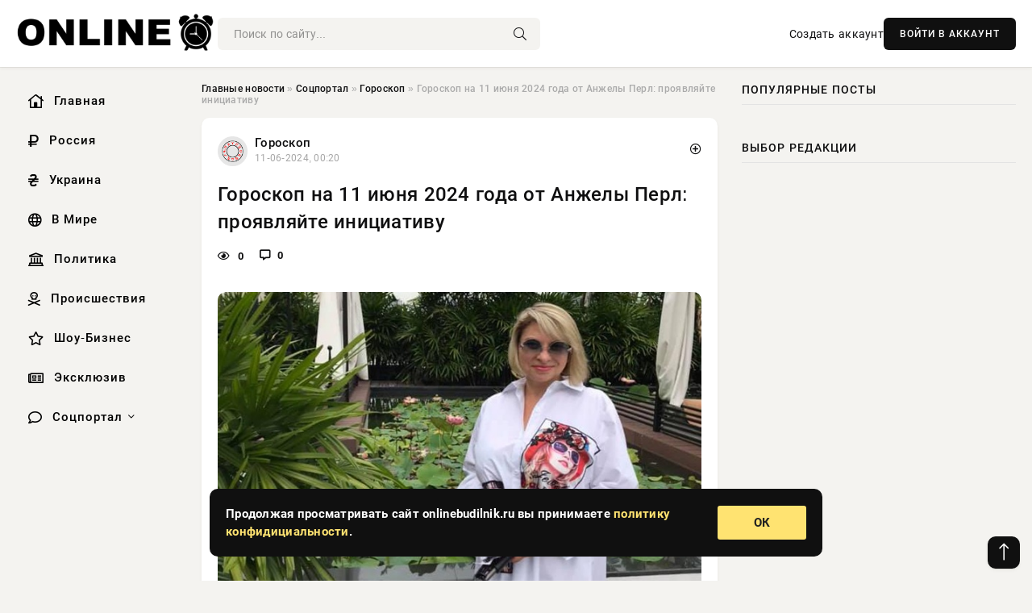

--- FILE ---
content_type: text/html; charset=utf-8
request_url: https://onlinebudilnik.ru/social/goroskop/3559-goroskop-na-11-ijunja-2024-goda-ot-anzhely-perl-projavljajte-iniciativu.html
body_size: 12342
content:
<!DOCTYPE html>
<html lang="ru">
   <head>
   <title>Гороскоп на 11 июня 2024 года от Анжелы Перл: проявляйте инициативу » Информационно аналитический портал «Онлайн Будильник»</title>
<meta charset="utf-8">
<meta name="description" content="Для многих знаков зодиака 11 июня обещает стать необычным днем, наполненным сильными эмоциями, и несколько напряженным в общении с окружающими. Однако, несмотря на трудности, звезды предвещают,">
<meta name="keywords" content="ruрассказывает, зодиака, обещает, стать, необычным, наполненным, сильными, эмоциями, несколько, напряженным, общении, окружающими, Однако, знаков, несмотря, звезды, предвещают, позднее, сложности">
<link rel="canonical" href="https://onlinebudilnik.ru/social/goroskop/3559-goroskop-na-11-ijunja-2024-goda-ot-anzhely-perl-projavljajte-iniciativu.html">
<link rel="alternate" type="application/rss+xml" title="Информационно аналитический портал «Онлайн Будильник» RSS" href="https://onlinebudilnik.ru/rss.xml">
<link rel="preconnect" href="https://onlinebudilnik.ru/" fetchpriority="high">
<meta property="twitter:title" content="Гороскоп на 11 июня 2024 года от Анжелы Перл: проявляйте инициативу » Информационно аналитический портал «Онлайн Будильник»">
<meta property="twitter:url" content="https://onlinebudilnik.ru/social/goroskop/3559-goroskop-na-11-ijunja-2024-goda-ot-anzhely-perl-projavljajte-iniciativu.html">
<meta property="twitter:card" content="summary_large_image">
<meta property="twitter:image" content="https://rsute.ru/wp-content/uploads/2021/07/24433564.jpg">
<meta property="twitter:description" content="Для многих знаков зодиака 11 июня обещает стать необычным днем, наполненным сильными эмоциями, и несколько напряженным в общении с окружающими. Однако, несмотря на трудности, звезды предвещают, что позднее все сложности решатся наилучшим образом. В своем ежедневном астрологическом анализе">
<meta property="og:type" content="article">
<meta property="og:site_name" content="Информационно аналитический портал «Онлайн Будильник»">
<meta property="og:title" content="Гороскоп на 11 июня 2024 года от Анжелы Перл: проявляйте инициативу » Информационно аналитический портал «Онлайн Будильник»">
<meta property="og:url" content="https://onlinebudilnik.ru/social/goroskop/3559-goroskop-na-11-ijunja-2024-goda-ot-anzhely-perl-projavljajte-iniciativu.html">
<meta property="og:image" content="https://rsute.ru/wp-content/uploads/2021/07/24433564.jpg">
<meta property="og:description" content="Для многих знаков зодиака 11 июня обещает стать необычным днем, наполненным сильными эмоциями, и несколько напряженным в общении с окружающими. Однако, несмотря на трудности, звезды предвещают, что позднее все сложности решатся наилучшим образом. В своем ежедневном астрологическом анализе">

<script src="/engine/classes/min/index.php?g=general&amp;v=a3anb"></script>
<script src="/engine/classes/min/index.php?f=engine/classes/js/jqueryui.js,engine/classes/js/dle_js.js&amp;v=a3anb" defer></script>
<script type="application/ld+json">{"@context":"https://schema.org","@graph":[{"@type":"NewsArticle","@context":"https://schema.org/","publisher":{"@type":"Organization","name":"Информационно аналитический портал «Онлайн Будильник»","logo":{"@type":"ImageObject","url":""}},"name":"Гороскоп на 11 июня 2024 года от Анжелы Перл: проявляйте инициативу","headline":"Гороскоп на 11 июня 2024 года от Анжелы Перл: проявляйте инициативу","mainEntityOfPage":{"@type":"WebPage","@id":"https://onlinebudilnik.ru/social/goroskop/3559-goroskop-na-11-ijunja-2024-goda-ot-anzhely-perl-projavljajte-iniciativu.html"},"datePublished":"2024-06-11T00:20:15+03:00","author":{"@type":"Person","name":"Ирина Орлонская","url":"https://onlinebudilnik.ru/user/%D0%98%D1%80%D0%B8%D0%BD%D0%B0+%D0%9E%D1%80%D0%BB%D0%BE%D0%BD%D1%81%D0%BA%D0%B0%D1%8F/"},"image":["https://rsute.ru/wp-content/uploads/2021/07/24433564.jpg"],"description":"Для многих знаков зодиака 11 июня обещает стать необычным днем, наполненным сильными эмоциями, и несколько напряженным в общении с окружающими. Однако, несмотря на трудности, звезды предвещают, что позднее все сложности решатся наилучшим образом. В своем ежедневном астрологическом анализе"},{"@type":"BreadcrumbList","@context":"https://schema.org/","itemListElement":[{"@type":"ListItem","position":1,"item":{"@id":"https://onlinebudilnik.ru/","name":"Главные новости"}},{"@type":"ListItem","position":2,"item":{"@id":"https://onlinebudilnik.ru/social/","name":"Соцпортал"}},{"@type":"ListItem","position":3,"item":{"@id":"https://onlinebudilnik.ru/social/goroskop/","name":"Гороскоп"}},{"@type":"ListItem","position":4,"item":{"@id":"https://onlinebudilnik.ru/social/goroskop/3559-goroskop-na-11-ijunja-2024-goda-ot-anzhely-perl-projavljajte-iniciativu.html","name":"Гороскоп на 11 июня 2024 года от Анжелы Перл: проявляйте инициативу"}}]}]}</script> 
      <meta name="viewport" content="width=device-width, initial-scale=1.0" />
      <meta name="msapplication-TileColor" content="#e6e6e6">   
      <meta name="theme-color" content="#101010"> 
      <link rel="preload" href="/templates/Default/css/common.css" as="style">
      <link rel="preload" href="/templates/Default/css/styles.css" as="style">
      <link rel="preload" href="/templates/Default/css/engine.css" as="style">
      <link rel="preload" href="/templates/Default/css/fontawesome.css" as="style">
      <link rel="preload" href="/templates/Default/webfonts/manrope-400.woff2" as="font" type="font/woff2" crossorigin>
      <link rel="preload" href="/templates/Default/webfonts/manrope-600.woff2" as="font" type="font/woff2" crossorigin>
      <link rel="preload" href="/templates/Default/webfonts/manrope-700.woff2" as="font" type="font/woff2" crossorigin>
      <link rel="preload" href="/templates/Default/webfonts/fa-light-300.woff2" as="font" type="font/woff2" crossorigin>
      <link href="/templates/Default/css/common.css" type="text/css" rel="stylesheet" />
      <link href="/templates/Default/css/styles.css" type="text/css" rel="stylesheet" />
      <link href="/templates/Default/css/engine.css" type="text/css" rel="stylesheet" /> 
      <link href="/templates/Default/css/fontawesome.css" type="text/css" rel="stylesheet" />
      <link rel="apple-touch-icon" sizes="256x256" href="/templates/Default/favicons/256x256.png">
      <link rel="apple-touch-icon" sizes="192x192" href="/templates/Default/favicons/192x192.png">
      <link rel="apple-touch-icon" sizes="180x180" href="/templates/Default/favicons/180x180.png">
      <link rel="apple-touch-icon" sizes="167x167" href="/templates/Default/favicons/167x167.png">
      <link rel="apple-touch-icon" sizes="152x152" href="/templates/Default/favicons/152x152.png">
      <link rel="apple-touch-icon" sizes="120x120" href="/templates/Default/favicons/120x120.png">
      <link rel="icon" type="image/png" href="/templates/Default/favicons/favicon.png">
      	<!-- Yandex.RTB -->
	<script>window.yaContextCb=window.yaContextCb||[]</script>
	<script src="https://yandex.ru/ads/system/context.js" async></script>
   </head>
   <body>
      <div class="wrapper">
         <div class="wrapper-container wrapper-main">

            <header class="header d-flex ai-center vw100">
               <a href="/" class="logo" title="Информационно аналитический портал «Онлайн Будильник»"><img src="/templates/Default/dleimages/logo.png" alt="Информационно аналитический портал «Онлайн Будильник»"></a>
               <div class="header__search search-block flex-grow-1">
                  <form id="quicksearch" method="post">
                     <input type="hidden" name="do" value="search">
                     <input type="hidden" name="subaction" value="search">
                     <input class="search-block__input" id="story" name="story" placeholder="Поиск по сайту..." type="text" autocomplete="off">
                     <button class="search-block__btn" type="submit"><span class="fal fa-search"></span></button>
                  </form>
               </div>
               

               
               <a href="/?do=register" class="header__link">Создать аккаунт</a>
               <button class="header__btn-login js-show-login">ВОЙТИ В АККАУНТ</button>
               

               <button class="header__btn-menu d-none js-show-mobile-menu"><span class="fal fa-bars"></span></button>
            </header>

            <div class="content">
               <div class="cols">

                  <!-- MENU START -->
                  <aside class="col-side">
                     <ul class="side-nav js-this-in-mobile-menu">
                        <li><a href="/"><i class="far fa-home-lg"></i> Главная</a></li>
                        <li><a href="/russia/"><i class="far fa-ruble-sign"></i> Россия</a></li>
                        <li><a href="/ukraine/"><i class="far fa-hryvnia"></i> Украина</a></li>
                        <li><a href="/world/"><i class="far fa-globe"></i> В Мире</a></li>
                        <li><a href="/policy/"><i class="far fa-landmark"></i> Политика</a></li>
                        <li><a href="/incidents/"><i class="far fa-skull-crossbones"></i> Происшествия</a></li>
                        <li><a href="/show-business/"><i class="far fa-star"></i> Шоу-Бизнес</a></li>
                        <li><a href="/exclusive/"><i class="far fa-newspaper"></i> Эксклюзив</a></li>
                        <li class="submenu"><a href="/social/"><i class="far fa-comment"></i> Соцпортал</a>
                           <ul class="nav__list side-nav" style="position: unset !important">
                              <li class="nav__list-hidden"><a href="/social/goroskop/"><i class="far fa-planet-ringed"></i> Гороскопы</a></li>
                              <li class="nav__list-hidden"><a href="/social/primeti/"><i class="far fa-map-signs"></i> Приметы</a></li>
                              <li class="nav__list-hidden"><a href="/social/ezoterika/"><i class="far fa-sparkles"></i> Эзотерика</a></li>
                              <li class="nav__list-hidden"><a href="/social/prazdniki/"><i class="far fa-gift"></i> Праздники</a></li>
                              <li class="nav__list-hidden"><a href="/social/zdorove/"><i class="far fa-heart"></i> Здоровье</a></li>
                              <li class="nav__list-hidden"><a href="/social/psihologiya/"><i class="far fa-head-side-brain"></i> Психология</a></li>
                              <li class="nav__list-hidden"><a href="/social/dlya-zhenshchin/"><i class="far fa-venus-double"></i> Для женщин</a></li>
                              <li class="nav__list-hidden"><a href="/social/sad-ogorod/"><i class="far fa-seedling"></i> Сад-огород</a></li>
                           </ul>
                        </li>
                     </ul>
                  </aside>
                  <!-- MENU END -->
                  
                  <main class="col-main">
                    
                         
                        <div class="speedbar"><div class="over"><a href="https://onlinebudilnik.ru/">Главные новости</a>  »  <a href="https://onlinebudilnik.ru/social/">Соцпортал</a>  »  <a href="https://onlinebudilnik.ru/social/goroskop/">Гороскоп</a>  »  Гороскоп на 11 июня 2024 года от Анжелы Перл: проявляйте инициативу</div></div>
                        

                     <div class="content-block d-grid" id="content-block">
                        

                        
                        <div class="short">
	<div class="info-block">
	   <div class="info-body">
		  <a href="https://onlinebudilnik.ru/social/goroskop/" class="info-img" title="Гороскоп"><img src="/uploads/icons/goroskop.png" alt="Гороскоп"></a>
		  <div class="info-title"><a href="https://onlinebudilnik.ru/social/goroskop/" class="author_name">Гороскоп</a></div>
		  <div class="info-meta">
			 <time datetime="11-06-2024, 00:20" class="ago" title="11-06-2024, 00:20">11-06-2024, 00:20</time>
			 
		  </div>
	   </div>
        <div class="dosuga-post-head-mark">    
            <a href="#" class="js-show-login" title="Сохранить"><i class="far fa-plus-circle"></i></a>
                    
		</div> 
	</div>
	<div class="yz_short_body">
	   <h1 class="dn-short-t">Гороскоп на 11 июня 2024 года от Анжелы Перл: проявляйте инициативу</h1>
	   <div class="content_top_met">
	   	  <div class="f_eye"><i class="far fa-eye"></i> 0</div>
		  <a id="dle-comm-link" href="#comment">
			 <div class="f_link"><i class="far fa-comment-alt"></i> 0</div>
		  </a>
		  <div class="f_info">
		  </div>
	   </div>
	   <div class="page__text full-text clearfix">
	   	  <div style="margin-bottom: 20px">
		 	 
		  </div>
		  <div align="center"><!--dle_image_begin:https://rsute.ru/wp-content/uploads/2021/07/24433564.jpg|--><img src="https://rsute.ru/wp-content/uploads/2021/07/24433564.jpg" style="max-width:100%;" alt="Гороскоп на 11 июня 2024 года от Анжелы Перл: проявляйте инициативу"><!--dle_image_end--></div><br>Для многих знаков зодиака 11 июня обещает стать необычным днем, наполненным сильными эмоциями, и несколько напряженным в общении с окружающими. Однако, несмотря на трудности, звезды предвещают, что позднее все сложности решатся наилучшим образом. В своем ежедневном астрологическом анализе onlinebudilnik.ruрассказывает о том, какие вызовы могут возникнуть у каждого знака и как с ними справиться.<br><br><br><h2>Овен (21 марта — 19 апреля)</h2><br>Для Овнов день обещает быть благоприятным, идеальным для решения различных вопросов. Возможны небольшие споры на работе, но они не окажут серьезного влияния на вашу продуктивность. Вы найдете оптимальное решение для любой ситуации. Этот период также подходит для выгодных сделок, и у вас может появиться возможность приобрести давно желаемое.<br><br><br><h2>Телец (20 апреля — 20 мая)</h2><br>День обещает быть благоприятным для общения у Тельцов. Встречи как делового, так и личного характера будут успешными, и вы сможете произвести хорошее впечатление. Это время подходит для решения сложных задач и строительства планов на будущее. Однако не стоит торопиться с покупками — лучше отложить их на более подходящий момент.<br><br><br><h2>Близнецы (22 мая — 21 июня)</h2><br>Утро может начаться не самым легким образом для Близнецов, с возможными проблемами. Однако вы сможете успешно решить все трудности и продолжить день с выполнением текущих задач. Этот период подходит для строительства планов на будущее и проявления инициативы на работе, что может способствовать вашему карьерному росту.<br><br><br><h2>Рак (22 июня — 22 июля)</h2><br>Ракам лучше избегать перегрузок и не перенапрягать себя. В середине дня вы можете почувствовать усталость, поэтому рекомендуется отдохнуть и восстановить силы. Будьте осторожны в финансовых вопросах, а также в анализе сделок перед их заключением.<br><br><h2>Лев (23 июля — 22 августа)</h2><br>Для представителей знака Льва 11 июня станет вызовом, требующим сохранения дружелюбного настроения и терпения в общении с окружающими. В этот день даже мелочи могут подорвать ваше настроение, но помните, что спокойствие и оптимизм помогут вам преодолеть любые трудности. Не забывайте использовать накопленный опыт — он окажется весьма полезным.<br><br><br><h2>Дева (23 августа — 22 сентября)</h2><br>Эмоционально насыщенный день ожидает Дев. Вам может быть сложно сохранить спокойствие и удержаться от переживаний по мелочам. Попытки обратить внимание на детали могут привести к раздражению и конфликтам с окружающими. Однако вторая половина дня обещает улучшение ситуации, даруя благоприятные моменты.<br><br><br><h2>Весы (23 сентября — 22 октября)</h2><br>Для Весов 11 июня представляет собой возможность ставить перед собой амбициозные цели и реализовывать их без замедлений. Ваш путь будет усеян заманчивыми перспективами, которые стоит воспользоваться без лишних раздумий. День подходит для планирования поездок и путешествий, которые обещают быть увлекательными и познавательными.<br><br><br><h2>Скорпион (23 октября — 21 ноября)</h2><br>Сегодня Скорпионы проявят решительность и энергию в своих действиях, не откладывая дела на потом. Эта тактика принесет вам ощутимые результаты, особенно в переговорах и планировании поездок. Во второй половине дня не забывайте уделить время отдыху и восстановлению сил, чтобы избежать проблем со здоровьем в будущем.<br><br><h2>Стрелец (22 ноября — 21 декабря)</h2><br>Стрельцам рекомендуется полагаться на свои собственные силы, однако в некоторых ситуациях не стоит стесняться обратиться за советом. В этот день могут возникнуть некоторые задержки в делах, что может вызвать раздражение. Будьте внимательны при оформлении документов, чтобы избежать ошибок, которые могут повлечь за собой негативные последствия.<br><br><br><h2>Козерог (22 декабря — 19 января)</h2><br>Для Козерогов 11 июня представляет собой период, подходящий для решения сложных задач. Однако стоит быть готовым к возможным конфликтам и спорам, которые могут возникнуть из-за мелочей. Постарайтесь найти компромиссное решение, которое устроит всех сторон. Отложите принятие финансовых решений и покупок на другой день.<br><br><br><h2>Водолей (20 января — 18 февраля)</h2><br>В этот день Водолеям суждено испытать много положительных моментов, что придаст им оптимизма и поднимет настроение. Справляйтесь с делами легко и с удовольствием, ведь вас ждет прогресс в работе и успехи, которые не останутся незамеченными. Проявляйте лидерские качества, это поможет вам найти поддержку и союзников в вашем окружении.<br><br><br><h2>Рыбы (19 февраля — 20 марта)</h2><br>Начните день с осторожности и избегайте принятия важных решений, особенно в сфере обещаний и иллюзий. Вам необходимо избегать ловушек, которые могут создать сами себе ваши сомнения. Однако к вечеру положительные тенденции усилятся, и вы сможете решать важные вопросы как профессионального, так и личного характера.
		  <div style="margin-top: 20px">
		  	
		  </div>
	   </div>
	</div>
	<div class="page__tags d-flex">
	   
	</div>
	<div class="content_like">
	   <div class="df_like">
		  <a href="#" onclick="doRate('plus', '3559'); return false;" >
		  <i title="Мне нравится" class="far fa-thumbs-up"></i> <span><span data-likes-id="3559">0</span></span>
		  </a>
	   </div>
	   <div class="df_dlike">
		  <a href="#" onclick="doRate('minus', '3559'); return false;" >
		  <i title="Мне не нравится" class="far fa-thumbs-down"></i> <span><span data-dislikes-id="3559">0</span></span>
		  </a>
	   </div>
	</div>
	<div class="content_footer">
	   <script src="https://yastatic.net/share2/share.js"></script>
	   <div class="ya-share2" data-curtain data-shape="round" data-color-scheme="whiteblack" data-services="vkontakte,odnoklassniki,telegram,whatsapp"></div>
	   <div class="f_info">
		  <a href="javascript:AddComplaint('3559', 'news')"> 
		  <div class="more_jaloba">
			 <svg fill="none" width="15" height="15" stroke="currentColor" stroke-width="1.5" viewBox="0 0 24 24" xmlns="http://www.w3.org/2000/svg" aria-hidden="true">
				<path stroke-linecap="round" stroke-linejoin="round" d="M12 9v3.75m9-.75a9 9 0 11-18 0 9 9 0 0118 0zm-9 3.75h.008v.008H12v-.008z"></path>
			 </svg>
			 ЖАЛОБА
		  </div>
		  </a>
	   </div>
	</div>
 </div>
 <div class="page__comments sect__header">
	<div class="page__comments-header">
		<div class="page__comments-title">0 комментариев</div>
		<div class="page__comments-info">
			<span class="fal fa-exclamation-circle"></span>
			Обсудим?
		</div>
	
	</div>
	<!--dleaddcomments-->
	<!--dlecomments-->
 </div>
 <section class="sect">
	<div class="sect__header sect__title" style="font-weight: 500; font-size: 24px;">Смотрите также:</div>
	<div class="sect__content d-grid">
	   <div class="popular grid-item">
   <div class="popular__img img-responsive">
      <img loading="lazy" src="https://rsute.ru/wp-content/uploads/2021/06/vssha7r3w00ppi7ai5g6kb3mxxwmiykhperdxrbp-134801-5udz8qdz.jpeg" alt="Гороскоп на 6 июня 2024 года от Анжелы Перл: посвятите время отдыху">
      <div class="item__category pi-center"><img src="/uploads/icons/goroskop.png"></div> 
   </div>
   <div class="meta_block">
      <div class="meta_block_cat">Гороскоп</div>
      <time class="meta_block_date" datetime="5-06-2024, 20:00">5-06-2024, 20:00</time>   
   </div>
   <div class="popular__desc">
      <a class="popular__title expand-link" href="https://onlinebudilnik.ru/social/goroskop/3061-goroskop-na-6-ijunja-2024-goda-ot-anzhely-perl-posvjatite-vremja-otdyhu.html">Гороскоп на 6 июня 2024 года от Анжелы Перл: посвятите время отдыху</a>
   </div>
 </div><div class="popular grid-item">
   <div class="popular__img img-responsive">
      <img loading="lazy" src="https://rsute.ru/wp-content/uploads/2021/07/46c3f27ea89671623c3ef5c32534155c.jpg" alt="Гороскоп от Анжелы Перл на 8 июня 2024 года: будьте разборчивыми в общении">
      <div class="item__category pi-center"><img src="/uploads/icons/goroskop.png"></div> 
   </div>
   <div class="meta_block">
      <div class="meta_block_cat">Гороскоп</div>
      <time class="meta_block_date" datetime="8-06-2024, 00:31">8-06-2024, 00:31</time>   
   </div>
   <div class="popular__desc">
      <a class="popular__title expand-link" href="https://onlinebudilnik.ru/social/goroskop/3294-goroskop-ot-anzhely-perl-na-8-ijunja-2024-goda-budte-razborchivymi-v-obschenii.html">Гороскоп от Анжелы Перл на 8 июня 2024 года: будьте разборчивыми в общении</a>
   </div>
 </div><div class="popular grid-item">
   <div class="popular__img img-responsive">
      <img loading="lazy" src="https://rsute.ru/wp-content/uploads/2021/05/goroskop-6-1.jpg" alt="Кому радость, а кому испытания: гороскоп от Анжелы Перл на 20 мая 2024 года">
      <div class="item__category pi-center"><img src="/uploads/icons/goroskop.png"></div> 
   </div>
   <div class="meta_block">
      <div class="meta_block_cat">Гороскоп</div>
      <time class="meta_block_date" datetime="19-05-2024, 21:40">19-05-2024, 21:40</time>   
   </div>
   <div class="popular__desc">
      <a class="popular__title expand-link" href="https://onlinebudilnik.ru/social/goroskop/1436-komu-radost-a-komu-ispytanija-goroskop-ot-anzhely-perl-na-20-maja-2024-goda.html">Кому радость, а кому испытания: гороскоп от Анжелы Перл на 20 мая 2024 года</a>
   </div>
 </div><div class="popular grid-item">
   <div class="popular__img img-responsive">
      <img loading="lazy" src="https://rsute.ru/wp-content/uploads/2021/06/2915cc83159ecde7337984a697d0c48a.png" alt="Гороскоп от Анжелы Перл на 10 июня 2024 года: действуйте сегодня по плану">
      <div class="item__category pi-center"><img src="/uploads/icons/goroskop.png"></div> 
   </div>
   <div class="meta_block">
      <div class="meta_block_cat">Гороскоп</div>
      <time class="meta_block_date" datetime="9-06-2024, 13:50">9-06-2024, 13:50</time>   
   </div>
   <div class="popular__desc">
      <a class="popular__title expand-link" href="https://onlinebudilnik.ru/social/goroskop/3433-goroskop-ot-anzhely-perl-na-10-ijunja-2024-goda-dejstvujte-segodnja-po-planu.html">Гороскоп от Анжелы Перл на 10 июня 2024 года: действуйте сегодня по плану</a>
   </div>
 </div><div class="popular grid-item">
   <div class="popular__img img-responsive">
      <img loading="lazy" src="https://www.1rre.ru/wp-content/uploads/2022/05/obshhij-goroskop-na-maj-2022.jpg" alt="Гороскоп на 11 июня 2024 года поможет представителям всех знаков зодиака узнать, каким будет их день">
      <div class="item__category pi-center"><img src="/uploads/icons/goroskop.png"></div> 
   </div>
   <div class="meta_block">
      <div class="meta_block_cat">Гороскоп</div>
      <time class="meta_block_date" datetime="10-06-2024, 20:40">10-06-2024, 20:40</time>   
   </div>
   <div class="popular__desc">
      <a class="popular__title expand-link" href="https://onlinebudilnik.ru/social/goroskop/3539-goroskop-na-11-ijunja-2024-goda-pomozhet-predstaviteljam-vseh-znakov-zodiaka-uznat-kakim-budet-ih-den.html">Гороскоп на 11 июня 2024 года поможет представителям всех знаков зодиака узнать, каким будет их день</a>
   </div>
 </div><div class="popular grid-item">
   <div class="popular__img img-responsive">
      <img loading="lazy" src="https://rsute.ru/wp-content/uploads/2023/03/perl.jpg" alt="Анжела Перл рекомендует не доверять малознакомым людям 23 мая 2024 года">
      <div class="item__category pi-center"><img src="/uploads/icons/goroskop.png"></div> 
   </div>
   <div class="meta_block">
      <div class="meta_block_cat">Гороскоп</div>
      <time class="meta_block_date" datetime="23-05-2024, 01:30">23-05-2024, 01:30</time>   
   </div>
   <div class="popular__desc">
      <a class="popular__title expand-link" href="https://onlinebudilnik.ru/social/goroskop/1760-anzhela-perl-rekomenduet-ne-doverjat-maloznakomym-ljudjam-23-maja-2024-goda.html">Анжела Перл рекомендует не доверять малознакомым людям 23 мая 2024 года</a>
   </div>
 </div><div class="popular grid-item">
   <div class="popular__img img-responsive">
      <img loading="lazy" src="/uploads/posts/2024-06/1717384901-1goroskop-globa.jpg" alt="Гороскоп на 4 июня 2024 года расскажет представителям знаков зодиака, чем запомнится этот день недели">
      <div class="item__category pi-center"><img src="/uploads/icons/goroskop.png"></div> 
   </div>
   <div class="meta_block">
      <div class="meta_block_cat">Гороскоп</div>
      <time class="meta_block_date" datetime="3-06-2024, 06:21">3-06-2024, 06:21</time>   
   </div>
   <div class="popular__desc">
      <a class="popular__title expand-link" href="https://onlinebudilnik.ru/social/goroskop/2818-goroskop-na-4-ijunja-2024-goda-rasskazhet-predstaviteljam-znakov-zodiaka-chem-zapomnitsja-jetot-den-nedeli.html">Гороскоп на 4 июня 2024 года расскажет представителям знаков зодиака, чем запомнится этот день недели</a>
   </div>
 </div><div class="popular grid-item">
   <div class="popular__img img-responsive">
      <img loading="lazy" src="https://rsute.ru/wp-content/uploads/2024/06/104.jpg" alt="Какие 3 знака зодиака поймают удачу за хвост уже в июне">
      <div class="item__category pi-center"><img src="/uploads/icons/goroskop.png"></div> 
   </div>
   <div class="meta_block">
      <div class="meta_block_cat">Гороскоп</div>
      <time class="meta_block_date" datetime="9-06-2024, 16:40">9-06-2024, 16:40</time>   
   </div>
   <div class="popular__desc">
      <a class="popular__title expand-link" href="https://onlinebudilnik.ru/social/goroskop/3446-kakie-3-znaka-zodiaka-pojmajut-udachu-za-hvost-uzhe-v-ijune.html">Какие 3 знака зодиака поймают удачу за хвост уже в июне</a>
   </div>
 </div><div class="popular grid-item">
   <div class="popular__img img-responsive">
      <img loading="lazy" src="https://rsute.ru/wp-content/uploads/2023/07/1572443725_glob.jpg" alt="Гороскоп от Павла Глобы на 1 июня 2024 года: избегайте излишеств">
      <div class="item__category pi-center"><img src="/uploads/icons/goroskop.png"></div> 
   </div>
   <div class="meta_block">
      <div class="meta_block_cat">Гороскоп</div>
      <time class="meta_block_date" datetime="31-05-2024, 21:40">31-05-2024, 21:40</time>   
   </div>
   <div class="popular__desc">
      <a class="popular__title expand-link" href="https://onlinebudilnik.ru/social/goroskop/2621-goroskop-ot-pavla-globy-na-1-ijunja-2024-goda-izbegajte-izlishestv.html">Гороскоп от Павла Глобы на 1 июня 2024 года: избегайте излишеств</a>
   </div>
 </div><div class="popular grid-item">
   <div class="popular__img img-responsive">
      <img loading="lazy" src="https://www.1rre.ru/wp-content/uploads/2020/05/goroskop-po-znakam-zodiaka-na-21-maya-2022-goda.jpg" alt="Гороскоп по знакам зодиака на 21 мая 2024 года: благоприятный день для укрепления материального положения">
      <div class="item__category pi-center"><img src="/uploads/icons/goroskop.png"></div> 
   </div>
   <div class="meta_block">
      <div class="meta_block_cat">Гороскоп</div>
      <time class="meta_block_date" datetime="20-05-2024, 12:00">20-05-2024, 12:00</time>   
   </div>
   <div class="popular__desc">
      <a class="popular__title expand-link" href="https://onlinebudilnik.ru/social/goroskop/1478-goroskop-po-znakam-zodiaka-na-21-maja-2024-goda-blagoprijatnyj-den-dlja-ukreplenija-materialnogo-polozhenija.html">Гороскоп по знакам зодиака на 21 мая 2024 года: благоприятный день для укрепления материального положения</a>
   </div>
 </div><div class="popular grid-item">
   <div class="popular__img img-responsive">
      <img loading="lazy" src="https://rsute.ru/wp-content/uploads/2021/06/goroskop-14.jpg" alt="Гороскоп от Анжелы Перл на 3 июня 2024 года: придерживайтесь правильного питания">
      <div class="item__category pi-center"><img src="/uploads/icons/goroskop.png"></div> 
   </div>
   <div class="meta_block">
      <div class="meta_block_cat">Гороскоп</div>
      <time class="meta_block_date" datetime="2-06-2024, 19:51">2-06-2024, 19:51</time>   
   </div>
   <div class="popular__desc">
      <a class="popular__title expand-link" href="https://onlinebudilnik.ru/social/goroskop/2799-goroskop-ot-anzhely-perl-na-3-ijunja-2024-goda-priderzhivajtes-pravilnogo-pitanija.html">Гороскоп от Анжелы Перл на 3 июня 2024 года: придерживайтесь правильного питания</a>
   </div>
 </div><div class="popular grid-item">
   <div class="popular__img img-responsive">
      <img loading="lazy" src="https://rsute.ru/wp-content/uploads/2021/03/volodina-astrolog.jpg" alt="Гороскоп на 11 июня 2024 года от Василисы Володиной: ищите компромиссы с людьми">
      <div class="item__category pi-center"><img src="/uploads/icons/goroskop.png"></div> 
   </div>
   <div class="meta_block">
      <div class="meta_block_cat">Гороскоп</div>
      <time class="meta_block_date" datetime="10-06-2024, 22:00">10-06-2024, 22:00</time>   
   </div>
   <div class="popular__desc">
      <a class="popular__title expand-link" href="https://onlinebudilnik.ru/social/goroskop/3546-goroskop-na-11-ijunja-2024-goda-ot-vasilisy-volodinoj-ischite-kompromissy-s-ljudmi.html">Гороскоп на 11 июня 2024 года от Василисы Володиной: ищите компромиссы с людьми</a>
   </div>
 </div>
	</div>
 </section>

                        

                     </div>
                  </main>

                  <aside class="col-side">

                     <div class="side-block">
                        <div class="side-block__title">Популярные посты</div>
                        <div class="side-block__content">
                                                   
                        </div>
                     </div>
                     <div class="side-block">
                        <div class="side-block__title">Выбор редакции</div>
                        <div class="side-block__content">
                          
                        </div>
                     </div>

                     <!--91b56025--><!--91b56025--><!--a001fdb4--><!--a001fdb4-->

                     <div class="side-block side-block--sticky hm">
                        
                     </div>

                  </aside>

               </div>
               <!-- END COLS -->
            </div>

         <!-- FOOTER START -->
         <footer class="footer d-flex ai-center vw100">
            <div class="footer__copyright">
               <a href="/o-proekte.html" rel="nofollow">О проекте</a>
               <a href="/redakcija.html" rel="nofollow">Редакция</a>
               <a href="/politika-konfidencialnosti.html" rel="nofollow">Политика конфиденциальности</a>
               <a href="/kontakty.html" rel="nofollow">Реклама</a> 
               <a href="/kontakty.html" rel="nofollow">Контакты</a>
            </div>
            <div class="footer__text icon-at-left" style="line-height: 20px;">
               Использование любых материалов, размещённых на сайте, разрешается при условии активной ссылки на наш сайт.
               При копировании материалов для интернет-изданий – обязательна прямая открытая для поисковых систем гиперссылка. Ссылка должна быть размещена в независимости от полного либо частичного использования материалов. Гиперссылка (для интернет- изданий) – должна быть размещена в подзаголовке или в первом абзаце материала.
               Все материалы, содержащиеся на веб-сайте onlinebudilnik.ru, защищены законом об авторском праве. Фотографии и прочие материалы являются собственностью их авторов и представлены исключительно для некоммерческого использования и ознакомления , если не указано иное. Несанкционированное использование таких материалов может нарушать закон об авторском праве, торговой марке и другие законы.
               <br />
               <p class="copyright mb-0" style="margin-top: 20px;">Copyright &copy; 2026, Информационно аналитический портал «Онлайн Будильник». Все права защищены.</p>
               <div class="adult_foot">18+</div>
            </div>
         </footer>
         <!-- FOOTER END -->

         </div>
         <!-- END WRAPPER-MAIN -->
      </div>
      <!-- END WRAPPER -->
      
      <script>
<!--
var dle_root       = '/';
var dle_admin      = '';
var dle_login_hash = '48ded4d5bf31078fbc523a58a49bc6f768cb5293';
var dle_group      = 5;
var dle_link_type  = 1;
var dle_skin       = 'Default';
var dle_wysiwyg    = 0;
var dle_min_search = '4';
var dle_act_lang   = ["Подтвердить", "Отмена", "Вставить", "Отмена", "Сохранить", "Удалить", "Загрузка. Пожалуйста, подождите..."];
var menu_short     = 'Быстрое редактирование';
var menu_full      = 'Полное редактирование';
var menu_profile   = 'Просмотр профиля';
var menu_send      = 'Отправить сообщение';
var menu_uedit     = 'Админцентр';
var dle_info       = 'Информация';
var dle_confirm    = 'Подтверждение';
var dle_prompt     = 'Ввод информации';
var dle_req_field  = ["Заполните поле с именем", "Заполните поле с сообщением", "Заполните поле с темой сообщения"];
var dle_del_agree  = 'Вы действительно хотите удалить? Данное действие невозможно будет отменить';
var dle_spam_agree = 'Вы действительно хотите отметить пользователя как спамера? Это приведёт к удалению всех его комментариев';
var dle_c_title    = 'Отправка жалобы';
var dle_complaint  = 'Укажите текст Вашей жалобы для администрации:';
var dle_mail       = 'Ваш e-mail:';
var dle_big_text   = 'Выделен слишком большой участок текста.';
var dle_orfo_title = 'Укажите комментарий для администрации к найденной ошибке на странице:';
var dle_p_send     = 'Отправить';
var dle_p_send_ok  = 'Уведомление успешно отправлено';
var dle_save_ok    = 'Изменения успешно сохранены. Обновить страницу?';
var dle_reply_title= 'Ответ на комментарий';
var dle_tree_comm  = '0';
var dle_del_news   = 'Удалить статью';
var dle_sub_agree  = 'Вы действительно хотите подписаться на комментарии к данной публикации?';
var dle_unsub_agree  = 'Вы действительно хотите отписаться от комментариев к данной публикации?';
var dle_captcha_type  = '0';
var dle_share_interesting  = ["Поделиться ссылкой на выделенный текст", "Twitter", "Facebook", "Вконтакте", "Прямая ссылка:", "Нажмите правой клавишей мыши и выберите «Копировать ссылку»"];
var DLEPlayerLang     = {prev: 'Предыдущий',next: 'Следующий',play: 'Воспроизвести',pause: 'Пауза',mute: 'Выключить звук', unmute: 'Включить звук', settings: 'Настройки', enterFullscreen: 'На полный экран', exitFullscreen: 'Выключить полноэкранный режим', speed: 'Скорость', normal: 'Обычная', quality: 'Качество', pip: 'Режим PiP'};
var DLEGalleryLang    = {CLOSE: 'Закрыть (Esc)', NEXT: 'Следующее изображение', PREV: 'Предыдущее изображение', ERROR: 'Внимание! Обнаружена ошибка', IMAGE_ERROR: 'Не удалось загрузить изображение', TOGGLE_SLIDESHOW: 'Просмотр слайдшоу',TOGGLE_FULLSCREEN: 'Полноэкранный режим', TOGGLE_THUMBS: 'Включить / Выключить уменьшенные копии', ITERATEZOOM: 'Увеличить / Уменьшить', DOWNLOAD: 'Скачать изображение' };
var DLEGalleryMode    = 1;
var DLELazyMode       = 0;
var allow_dle_delete_news   = false;

jQuery(function($){
					setTimeout(function() {
						$.get(dle_root + "engine/ajax/controller.php?mod=adminfunction", { 'id': '3559', action: 'newsread', user_hash: dle_login_hash });
					}, 5000);
});
//-->
</script>
      

<div class="login login--not-logged d-none">
   <div class="login__header d-flex jc-space-between ai-center">
      <div class="login__title stretch-free-width ws-nowrap">Войти <a href="/?do=register">Регистрация</a></div>
      <div class="login__close"><span class="fal fa-times"></span></div>
   </div>
   <form method="post">
      <div class="login__content">
         <div class="login__row">
            <div class="login__caption">E-mail:</div>
            <div class="login__input"><input type="text" name="login_name" id="login_name" placeholder="Ваш e-mail"></div>
            <span class="fal fa-at"></span>
         </div>
         <div class="login__row">
            <div class="login__caption">Пароль: <a href="/?do=lostpassword">Забыли пароль?</a></div>
            <div class="login__input"><input type="password" name="login_password" id="login_password" placeholder="Ваш пароль"></div>
            <span class="fal fa-lock"></span>
         </div>
         <label class="login__row checkbox" for="login_not_save">
         <input type="checkbox" name="login_not_save" id="login_not_save" value="1">
         <span>Не запоминать меня</span>
         </label>
         <div class="login__row">
            <button onclick="submit();" type="submit" title="Вход">Войти на сайт</button>
            <input name="login" type="hidden" id="login" value="submit">
         </div>
      </div>
      <div class="login__social">
         <div class="login__social-caption">Или войти через</div>
         <div class="login__social-btns">
            <a href="" rel="nofollow" target="_blank"><img loading="lazy" src="/templates/Default/dleimages/vk.svg" alt></a>
            <a href="" rel="nofollow" target="_blank"><img loading="lazy" src="/templates/Default/dleimages/ok.svg" alt></a>
            <a href="" rel="nofollow" target="_blank"><img loading="lazy" src="/templates/Default/dleimages/mail.svg" alt></a>
            <a href="" rel="nofollow" target="_blank"><img loading="lazy" src="/templates/Default/dleimages/yandex.svg" alt></a>
         </div>
      </div>
   </form>
</div>

      <div id="scrolltop" style="display: block;"><span class="fal fa-long-arrow-up"></span></div>
      <div class="message-alert">
         <div class="message-alert-in">
            <div class="message-alert-desc">
               <div class="message-alert-text">Продолжая просматривать сайт onlinebudilnik.ru вы принимаете <a href="/politika-konfidencialnosti.html">политику конфидициальности</a>.</div>
            </div>
            <div class="message-alert-btns">
               <div class="message-btn message-btn-yes">ОК</div>
            </div>
         </div>
      </div>

      <script src="/templates/Default/js/libs.js"></script>

      
      
      <!-- Yandex.Metrika counter -->
<script type="text/javascript" >
   (function(m,e,t,r,i,k,a){m[i]=m[i]||function(){(m[i].a=m[i].a||[]).push(arguments)};
   m[i].l=1*new Date();
   for (var j = 0; j < document.scripts.length; j++) {if (document.scripts[j].src === r) { return; }}
   k=e.createElement(t),a=e.getElementsByTagName(t)[0],k.async=1,k.src=r,a.parentNode.insertBefore(k,a)})
   (window, document, "script", "https://mc.yandex.ru/metrika/tag.js", "ym");

   ym(95991485, "init", {
        clickmap:true,
        trackLinks:true,
        accurateTrackBounce:true
   });
</script>
<noscript><div><img src="https://mc.yandex.ru/watch/95991485" style="position:absolute; left:-9999px;" alt="" /></div></noscript>
<!-- /Yandex.Metrika counter -->

   <script defer src="https://static.cloudflareinsights.com/beacon.min.js/vcd15cbe7772f49c399c6a5babf22c1241717689176015" integrity="sha512-ZpsOmlRQV6y907TI0dKBHq9Md29nnaEIPlkf84rnaERnq6zvWvPUqr2ft8M1aS28oN72PdrCzSjY4U6VaAw1EQ==" data-cf-beacon='{"version":"2024.11.0","token":"0f4c9a6e453e4259998744011a87e592","r":1,"server_timing":{"name":{"cfCacheStatus":true,"cfEdge":true,"cfExtPri":true,"cfL4":true,"cfOrigin":true,"cfSpeedBrain":true},"location_startswith":null}}' crossorigin="anonymous"></script>
</body>
</html>